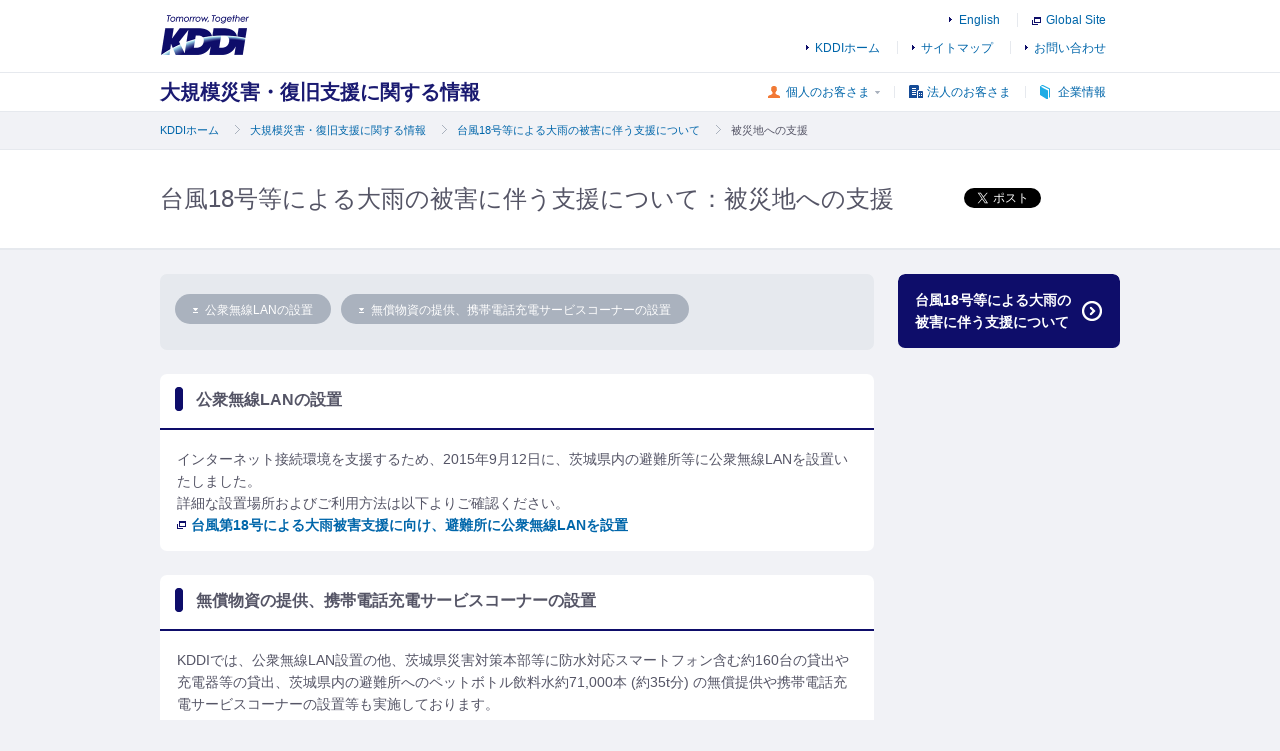

--- FILE ---
content_type: text/html
request_url: https://disaster.kddi.com/category/2014/167/
body_size: 15489
content:
<!DOCTYPE html>
<html lang="ja">
<head>
<meta charset="UTF-8">
<meta name="viewport" content="width=device-width, user-scalable=no, initial-scale=1, minimum-scale=1, maximum-scale=1">
<meta name="description" content="KDDIの公式ホームページ。個人のお客さま、法人のお客さま、企業情報、お客さまサポートについて紹介しています。" />
<meta name="keywords" content="KDDI, au, クラウド, 光ファイバー, 携帯電話, スマートフォン, 電話, 国際電話, インターネット" />
<meta property="og:type" content="website" />
<meta property="og:url" content="https://disaster.kddi.com/category/2014/167/" />
<meta property="og:title" content="台風18号等による大雨の被害に伴う支援について：被災地への支援 | KDDI株式会社" />
<meta property="og:image" content="https://disaster.kddi.com/img/front/KDDIFacebookImage.jpg" />
<meta property="og:site_name" content="大規模災害・復旧支援に関する情報 | KDDI株式会社" />
<meta property="og:locale" content="ja_JP" />
<meta property="fb:app_id" content="664533460273393" />
<title>台風18号等による大雨の被害に伴う支援について：被災地への支援 | KDDI株式会社</title>
<!--[if lt IE 9]>
<script type="text/javascript" src="/js/front/html5.js"></script>
<![endif]-->
<link rel="stylesheet" type="text/css" href="/css/common.css" />
<link rel="stylesheet" type="text/css" href="/css/front.css" />
<script type="text/javascript" src="/js/front/jquery-3.4.1.min.js"></script>
<script type="text/javascript" src="/js/front/script.js"></script>
<script type="text/javascript" src="/js/front/hacell.js"></script>
</head>
<body>
<div id="page">
<header id="headerArea" class="headerGlobal">
<div class="wrapper clearfix">
<a href="https://www.kddi.com/" class="logoTop">
<img src="/img/front/logo_kddi_01.gif" width="90" height="40" alt="Tomorrow, Together KDDI" />		</a>
<p class="skip">
<a href="#contents">ナビゲーションをスキップして本文へ</a>
</p>
<div class="headerUtilityArea">
<div class="headerUtility1 clearfix">
<ul class="headerLinkOther">
<li>
<a href="https://www.kddi.com/english/">English</a>
</li>
<li class="link_global">
<a class="link_blank" href="https://global.kddi.com/" target="_blank">
Global Site
</a>
</li>
</ul>
</div>
<div class="headerUtility2 clearfix">
<ul>
<li>
<a href="https://www.kddi.com/">KDDIホーム</a>
</li>
<li>
<a href="https://www.kddi.com/sitemap/">サイトマップ</a>
</li>
<li>
<a href="https://www.kddi.com/contact/">お問い合わせ</a>
</li>
</ul>
</div>
</div>
</div>
<div class="headerNavTop clearfix">
<div class="wrapper">
<p class="headingPage">
<a href="https://disaster.kddi.com/">大規模災害・復旧支援に関する情報</a>
</p>
<ul class="linkCat clearfix">
<li class="li_consumers">
<a href="https://www.au.kddi.com/" class="link_consumers">個人のお客さま</a>
<dl class="consumers">
<dt>
<span>個人のお客さま</span>
</dt>
<dd class="boxCons clearfix">
<p class="linkAu">
<a href="https://www.au.kddi.com/" target="_blank">
<img src="/img/front/logo_au_01.gif" width="98" height="98" alt="au" />								</a>
<br />
<a class="link_blank" href="https://www.au.kddi.com/" target="_blank">
auサイト
</a>
</p>
<dl>
<dt>KDDI個人向けサービス</dt>
<dd>
<ul>
<li>
<a href="https://www.kddi.com/phone/">電話</a>
</li>
<li>
<a href="https://www.kddi.com/cable/">ケーブルテレビ連携</a>
</li>
</ul>
</dd>
</dl>
</dd>
</dl>
</li>
<li>
<a class="link_business" href="https://biz.kddi.com/">法人のお客さま</a>
</li>
<li>
<a href="https://www.kddi.com/corporate/" class="link_corporate">企業情報</a>
</li>
</ul>
</div>
</div>
<div class="headerNavTopSp clearfix" style="">
<div class="wrapper">
<ul class="linkCat clearfix" style="">
<li>
<a href="#" class="link_consumers">個人のお客さま</a>
</li>
<li>
<a href="https://biz.kddi.com/" class="link_business">法人のお客さま</a>
</li>
<li>
<a href="https://www.kddi.com/corporate/" class="link_corporate">企業情報</a>
</li>
</ul>
<div class="sp_consumersTop">
<div class="arrow_com">
<img src="/img/front/icon_arrow_03.gif" width="20" height="10" alt="" />				</div>
<div class="btn_hComClose">
<a href="#">
<img src="/img/front/icon_close_01.gif" width="40" height="40" alt="ナビゲーションを閉じる" />					</a>
</div>
<a href="https://www.au.kddi.com/" class="linkAu" target="_blank">
<img src="/img/front/logo_au_01.gif" width="98" height="98" alt="au" />					auサイト
<span class="icon_linkList">
<img src="/img/front/icon_window_03.gif" width="20" height="20" alt="" />					</span>
</a>
<dl>
<dt>KDDI個人向けサービス</dt>
<dd>
<ul>
<li>
<a href="https://www.kddi.com/phone/">
電話
<span class="icon_linkList">
<img src="/img/front/icon_link_01.gif" width="20" height="20" alt="" />									</span>
</a>
</li>
<li>
<a href="https://www.kddi.com/cable/">
ケーブルテレビ連携
<span class="icon_linkList">
<img src="/img/front/icon_link_01.gif" width="20" height="20" alt="" />									</span>
</a>
</li>
</ul>
</dd>
</dl>
<div class="btn_hComClose">
<a href="#">
<img src="/img/front/icon_close_01.gif" width="40" height="40" alt="ナビゲーションを閉じる" />					</a>
</div>
</div>
</div>
</div>
<noscript>
<p class="noscript">このページはJavaScriptを使用しています。JavaScriptを有効にして、または対応ブラウザでご覧下さい</p>
</noscript>
</header>
<div id="TOPIC-PATH">
    <ul class="clearfix">
        <li style="background-position: left 1px;"><a href="https://www.kddi.com/">KDDIホーム</a></li>
        <li style="background-position: left 1px;"><a href="/">大規模災害・復旧支援に関する情報</a></li>
        <li style="background-position: left 1px;"><a href="/disaster/2014/165/">台風18号等による大雨の被害に伴う支援について</a></li>
        <li style="background-position: left 1px;">被災地への支援</li>
    </ul>
</div>
<header class="heading-01" style="padding-bottom: 27px;">
    <div class="heading">
        <div class="title-area">
            <h1>台風18号等による大雨の被害に伴う支援について：被災地への支援</h1>
        </div>
<div class="sns-area">
<ul class="sns">
<li class="line">
<span>
<div class="line-it-button" data-lang="ja" data-type="share-a" data-ver="3" data-url="https://disaster.kddi.com/category/2014/167/" data-color="default" data-size="small" data-count="false" style="display: none;"></div>
<script src="https://d.line-scdn.net/r/web/social-plugin/js/thirdparty/loader.min.js" async="async" defer="defer"></script>
</span>
</li>
<li>
<a href="https://twitter.com/share?ref_src=twsrc%5Etfw" class="twitter-share-button" data-lang="ja" data-show-count="false">Tweet</a>
<script async src="https://platform.twitter.com/widgets.js" charset="utf-8"></script>
</li>
<li class="facebook">
<iframe src="https://www.facebook.com/plugins/share_button.php?href=https%3A%2F%2Fdisaster.kddi.com%2Fcategory%2F2014%2F167%2F&layout=button&size=small&width=69&height=20" width="69" height="20" style="border:none;overflow:hidden" scrolling="no" frameborder="0" allowTransparency="true" allow="encrypted-media"></iframe>
</li>
</ul>		</div>
    </div>
</header>
<div id="contents" class="container">
<div class="clearfix">
    <div class="grid-main">
        <div class="box-auxiliary">
            <ul class="list-skipLink">
                <li><a href="#article-id-z3x29zbyow" class="btn-sub"><img src="/img/front/icon_skiplink_01.gif" width="5" height="5" class="icon_skiplink" alt="該当項目へジャンプします">公衆無線LANの設置</a></li>
                <li><a href="#article-id-1mdlkrhmeu8" class="btn-sub"><img src="/img/front/icon_skiplink_01.gif" width="5" height="5" class="icon_skiplink" alt="該当項目へジャンプします">無償物資の提供、携帯電話充電サービスコーナーの設置</a></li>
            </ul>
        </div>
        <div id="article-id-z3x29zbyow" class="box">
            <header class="heading-02">
                <h2>公衆無線LANの設置</h2>
            </header>
            <div class="box-ind">
                <div>
<p>インターネット接続環境を支援するため、2015年9月12日に、茨城県内の避難所等に公衆無線LANを設置いたしました。</p>
<p>詳細な設置場所およびご利用方法は以下よりご確認ください。</p>
<p><a class="fwb link_blank" href="http://news.kddi.com/kddi/corporate/csr-topic/2015/09/14/1363.html" target="_blank" rel="noopener noreferrer">台風第18号による大雨被害支援に向け、避難所に公衆無線LANを設置</a></p>
                </div>
            </div>
        </div>
        <div id="article-id-1mdlkrhmeu8" class="box">
            <header class="heading-02">
                <h2>無償物資の提供、携帯電話充電サービスコーナーの設置</h2>
            </header>
            <div class="box-ind">
                <div>
<p>KDDIでは、公衆無線LAN設置の他、茨城県災害対策本部等に防水対応スマートフォン含む約160台の貸出や充電器等の貸出、茨城県内の避難所へのペットボトル飲料水約71,000本 (約35t分) の無償提供や携帯電話充電サービスコーナーの設置等も実施しております。</p>
                </div>
            </div>
        </div>
    </div>
    <div class="grid-right">
        <nav class="nav-category">
            <a href="/disaster/2014/165/" class="heding-03r"><h3>台風18号等による大雨の被害に伴う支援について</h3><span class="icon_linkList"><img src="/img/front/icon_next_01.gif" width="20" height="20" alt=""></span></a>
        </nav>
    </div>
</div>
</div>
<footer id="footerArea">
<div class="footerGlobalSp containerSp">
<p class="logoFooter">
<img src="/img/front/logo_kddi_02.gif" width="64" height="28" alt="KDDI" />		</p>
<div class="sp_footerBtnTop">
<a href="#page">
<img src="/img/front/btn_totop_02.gif" width="40" height="40" alt="先頭へ戻る" />			</a>
</div>
</div>
<div class="footerGlobal">
<div class="footerSearch viewPc">
<div id="TOTOP">
<a href="#" class="scroll">ページトップへ戻る</a>
</div>
</div>
</div>
<div class="footerCommon containerPc">
<div class="wrapper clearfix">
<p class="logoFooter">
<img src="/img/front/logo_kddi_02.gif" width="64" height="28" alt="KDDI" />			</p>
<div class="footerUtility1">
<ul class="clearfix fl">
<li>
<a href="https://www.kddi.com/">KDDIホーム</a>
</li>
<li class="liConsumers">
<a href="https://www.au.kddi.com/" class="link_consumers">個人のお客さま</a>
<dl class="footerConsumers">
<dt>
<span>個人のお客さま</span>
</dt>
<dd class="boxCons clearfix">
<p class="linkAu">
<a href="https://www.au.kddi.com/?bid=we_co_hd_0003" target="_blank">
<img src="/img/front/logo_au_01.gif" width="98" height="98" alt="au" />									</a>
<br />
<a class="link_blank" href="https://www.au.kddi.com/" target="_blank">
auサイト
</a>
</p>
<dl>
<dt>KDDI個人向けサービス</dt>
<dd>
<ul>
<li>
<a href="https://www.kddi.com/phone/">電話</a>
</li>
<li>
<a href="https://www.kddi.com/cable/">ケーブルテレビ連携</a>
</li>
</ul>
</dd>
</dl>
</dd>
</dl>
</li>
<li>
<a href="https://biz.kddi.com/">法人のお客さま</a>
</li>
</ul>
<ul class="clearfix fr">
<li>
<a href="https://www.kddi.com/corporate/">企業情報</a>
</li>
<li>
<a href="https://www.kddi.com/corporate/newsrelease/">ニュースリリース</a>
</li>
<li>
<a href="https://www.kddi.com/corporate/ir/">投資家情報</a>
</li>
<li>
<a href="https://www.kddi.com/corporate/recruit/">採用情報</a>
</li>
</ul>
</div>
<div class="footerUtility2 clearfix">
<ul class="fl">
<li>
<a href="https://www.kddi.com/sitemap/">総合サイトマップ</a>
</li>
<li>
<a href="https://www.kddi.com/terms/">サイトのご利用にあたって</a>
</li>
<li>
<a href="https://www.kddi.com/corporate/kddi/public/privacy/">プライバシーポリシー</a>
</li>
<li>
<a href="https://www.kddi.com/terms/social-media/">ソーシャルメディアポリシー</a>
</li>
<li>
<a href="https://www.kddi.com/terms/sitepolicy/#a01">免責事項</a>
</li>
<li>
<a href="https://www.kddi.com/trademark/">商標について</a>
</li>
</ul>
<p class="copyright">
<small>
<img src="/img/front/copyright_01.gif" width="312" height="10" alt="COPYRIGHT (C) KDDI CORPORATION, ALL RIGHTS RESERVED." />					</small>
</p>
</div>
</div>
</div>
<div class="footerCommon containerSp">
<ul class="footerUtilitySp1 clearfix">
<li>
<a href="https://www.kddi.com/">KDDIホーム</a>
</li>
<li>
<a href="#" class="sp_fConsumers">個人のお客さま</a>
</li>
<li>
<a href="https://biz.kddi.com/">法人のお客さま</a>
</li>
<li>
<a href="https://www.kddi.com/corporate/">企業情報</a>
</li>
</ul>
<div class="sp_consumersFoot">
<div class="arrow_com">
<img src="/img/front/icon_arrow_03.gif" width="20" height="10" alt="" />			</div>
<div class="btn_fComClose">
<a href="#">
<img src="/img/front/icon_close_01.gif" width="40" height="40" alt="ナビゲーションを閉じる" />				</a>
</div>
<a href="https://www.au.kddi.com/" class="linkAu" target="_blank">
<img src="/img/front/logo_au_01.gif" width="98" height="98" alt="au" />				auサイト
<span class="icon_linkList">
<img src="/img/front/icon_window_03.gif" width="20" height="20" alt="" />				</span>
</a>
<dl>
<dt>KDDI個人向けサービス</dt>
<dd>
<ul>
<li>
<a href="https://www.kddi.com/phone/">
電話
<span class="icon_linkList">
<img src="/img/front/icon_link_01.gif" width="20" height="20" alt="" />								</span>
</a>
</li>
<li>
<a href="https://www.kddi.com/cable/">
ケーブルテレビ連携
<span class="icon_linkList">
<img src="/img/front/icon_link_01.gif" width="20" height="20" alt="" />								</span>
</a>
</li>
</ul>
</dd>
</dl>
<div class="btn_fComClose">
<a href="#">
<img src="/img/front/icon_close_01.gif" width="40" height="40" alt="ナビゲーションを閉じる" />				</a>
</div>
</div>
<div class="footerUtilitySp2 clearfix">
<ul>
<li>
<a href="https://www.kddi.com/sitemap/">総合サイトマップ</a>
</li>
<li>
<a href="https://www.kddi.com/terms/">サイトのご利用にあたって</a>
</li>
</ul>
<ul>
<li>
<a href="https://www.kddi.com/corporate/kddi/public/privacy/">プライバシーポリシー</a>
</li>
<li>
<a href="https://www.kddi.com/terms/social-media/">ソーシャルメディアポリシー</a>
</li>
</ul>
<ul>
<li>
<a href="https://www.kddi.com/terms/sitepolicy/#a01">免責事項</a>
</li>
<li>
<a href="https://www.kddi.com/trademark/">商標について</a>
</li>
</ul>
</div>
<p class="copyright">
<small>
<img src="/img/front/copyright_01.gif" width="312" height="10" alt="COPYRIGHT (C) KDDI CORPORATION, ALL RIGHTS RESERVED." />			</small>
</p>
</div>
</footer>
</div>
<!-- Google Tag Manager -->
<noscript><iframe src="//www.googletagmanager.com/ns.html?id=GTM-TRTPG7Z"
height="0" width="0" style="display:none;visibility:hidden"></iframe></noscript>
<script>(function(w,d,s,l,i){w[l]=w[l]||[];w[l].push({'gtm.start':
new Date().getTime(),event:'gtm.js'});var f=d.getElementsByTagName(s)[0],
j=d.createElement(s),dl=l!='dataLayer'?'&l='+l:'';j.async=true;j.src=
'//www.googletagmanager.com/gtm.js?id='+i+dl;f.parentNode.insertBefore(j,f);
})(window,document,'script','dataLayer','GTM-TRTPG7Z');</script>
<!-- End Google Tag Manager -->
</body>
</html>



--- FILE ---
content_type: text/css
request_url: https://disaster.kddi.com/css/common.css
body_size: 14957
content:
/*
 Blocks
 ----------------------------------------------------------------------------------------------------*/
.error-page{
	padding: 66px 0 92px;
}
.box {
	display: block;
	overflow: hidden;
	border-radius: 7px;
	background: #fff;
	margin: 0 12px 24px;
	word-wrap: break-word;
	position: relative;
}
@media screen and (max-width: 768px) {
	.box img {
		max-width: 100% !important;
		height: auto !important;
		-webkit-box-sizing: border-box;
		-moz-box-sizing: border-box;
		box-sizing: border-box;
	}
}
.box .box-ind {
	padding: 18px 17px 15px 17px;
}
.box .box-ind img {
	border: 1px solid #e6e9ee;
}
.box-auxiliary {
	display: block;
	overflow: hidden;
	border-radius: 7px;
	background: #fff;
	margin: 0 12px 24px;
	word-wrap: break-word;
	background: #e6e9ee;
}

.container-boxes2 {
	*zoom: 1;
}
.container-boxes2:before, .container-boxes2:after {
	content: "";
	display: block;
	overflow: hidden;
}
.container-boxes2:after {
	clear: both;
}
.container-boxes2 .area {
	float: left;
	/* width: 369px; */
	width: 50%;
}
@media screen and (max-width: 768px) {
	.container-boxes2 .area {
		float: none;
		width: 100%;
	}
}
/* @media screen and (max-width: 480px) {
	.container-boxes2 .area {
		float: none;
		width: 100%;
	}
} */
.container-boxes2 .box {
	overflow: hidden;
}

.container-boxes3 {
	*zoom: 1;
}
.container-boxes3:before, .container-boxes3:after {
	content: "";
	display: block;
	overflow: hidden;
}
.container-boxes3:after {
	clear: both;
}
@media screen and (max-width: 768px) {
	.container-boxes3 {
		padding: 0 6px;
	}
}
.container-boxes3 .area {
	float: left;
	width: 33.33333%;
}
@media screen and (max-width: 480px) {
	.container-boxes3 .area {
		width: 100%;
	}
}
@media screen and (max-width: 768px) {
	.container-boxes3 .box {
		margin: 0 6px 24px;
	}
}

.outer-news {
	margin: -17px;
}
.outer-news .item-news {
	padding: 17px;
	border-top: 1px solid #e6e9ee;
	*zoom: 1;
}
@media screen and (max-width: 480px) {
	.outer-news .item-news {
		position: relative;
	}
}
.outer-news .item-news:first-child {
	margin-top: 0;
	border-top: none;
}
.outer-news .item-news:before, .outer-news .item-news:after {
	content: "";
	display: block;
	overflow: hidden;
}
.outer-news .item-news:after {
	clear: both;
}
.outer-news .item-news .item-news_day {
	float: left;
	width: 10em;
}
@media screen and (max-width: 480px) {
	.outer-news .item-news .item-news_day {
		float: none;
	}
}
.outer-news .item-news .item-news_txt {
	overflow: hidden;
	padding-left: 14px;
}
@media screen and (max-width: 480px) {
	.outer-news .item-news .item-news_txt {
		margin-top: 5px;
	}
}
.outer-news .item-news .item-news_txt a {
	margin-left: -14px;
	*zoom: 1;
}
.outer-news .item-news .item-news_txt a:hover {
	text-decoration: underline;
}
.outer-news .item-news .item-news_txt .link_list {
	position: absolute;
	right: 0;
	top: 50%;
	margin-top: -10px;
}
@media screen and (max-width: 480px) {
	.outer-news .item-news .item-news_txt .link_list {
		position: relative;
		margin-top: 8px;
		text-align: right;
	}
}
.outer-news .item-news .item-news_txt .link_list img {
	vertical-align: -4px;
	margin-right: 5px;
	border: none;
}
.outer-news .item-news .inner-news_label {
	float: left;
	padding-top: 1px;
	*padding-top: 0;
}
.outer-news .item-news .inner-news_label span{
	width: 108px;
	height: 18px;
	background-color: #0E0D6A;
	display: block;
	text-align: center;
	color: #FFFFFF;
	font-size: 10px;
	border-radius: 4px;
	line-height: 18px;
}

@media screen and (max-width: 480px) {
	.outer-news .item-news .inner-news_label {
		position: absolute;
		top: 15px;
		left: 140px;
	}
}
.outer-news .item-news .inner-news_txt {
	overflow: hidden;
	position: relative;
	padding-left: 32px;
	padding-right: 80px;
}
@media screen and (max-width: 480px) {
	.outer-news .item-news .inner-news_txt {
		position: static;
		overflow: visible;
		padding-left: 0;
		padding-right: 0;
	}
}

.item01 {
	*zoom: 1;
}
.item01:before, .item01:after {
	content: "";
	display: block;
	overflow: hidden;
}
.item01:after {
	clear: both;
}
.item01 .item01_media {
	float: left;
	margin-bottom: 15px;
}
.item01 .item01_txt {
	overflow: hidden;
	padding-left: 17px;
}
.item01 .item01_txt img {
	max-width: 100%;
	height: auto;
}

.item02 dt {
	margin-bottom: 10px;
}

.item-important {
	padding: 13px;
	color: #D44E3B;
	border: 2px solid #D44E3B;
	border-radius: 7px;
}

.nav-category {
	display: block;
	overflow: hidden;
	border-radius: 7px;
	background: #fff;
	margin: 0 12px 24px;
	word-wrap: break-word;
	font-size: 116.66667%;
}
.nav-category li {
	border-top: 1px solid #D6D9E2;
}
.nav-category li:first-child {
	margin-top: 0;
	border-top: none;
}
.nav-category li a {
	display: block;
	padding: 10px 18px 10px 25px;
	background: url(../img/front/icon_arrow_01.gif) no-repeat 15px 18px;
}
.nav-category li ul {
	margin: 0;
	background: #e6e9ee;
	font-size: 85.71429%;
}
.nav-category li ul li a {
	padding: 9px 18px 9px 43px;
	display: block;
	background: url(../img/front/icon_arrow_01.gif) no-repeat 32px 15px;
}
.nav-category li ul li ul {
	margin: 0;
	background: #e6e9ee;
	font-size: 100%;
}
.nav-category li ul li ul li:first-child {
	border-top: 1px solid #D6D9E2;
}
.nav-category li ul li ul li a {
	padding: 9px 18px 9px 66px;
	display: block;
	background: url(../img/front/icon_arrow_01.gif) no-repeat 49px 15px;
}
.nav-category .is_current {
	color: #fff;
	font-weight: bold;
	background: url(../img/front/icon_arrow_02.gif) no-repeat 15px 16px #0e0d6a;
}
.nav-category .is_current:first-child {
	border-top: 1px solid #D6D9E2;
}

/*
 Heading
 ----------------------------------------------------------------------------------------------------*/
/* h1 --------------------------------------------*/
.heading-01 {
	padding: 30px 0 24px;
	background: #fff;
	border-bottom: 2px solid #e6e9ee;
}
.heading-01 .heading{
	width: 960px;
	margin: 0 auto 3px;
}
.heading-01 .title-area{
	width: 760px;
	display: inline-block;
}
.heading-01 .sns-area{
	width: 195px;
	display: inline-block;
	text-align:right;
}
.heading-01 .sns-area .sns li{
	margin-top: -3px;
}
.heading-01 p {
	margin: 0 auto 3px;
}
.heading-01 h1 {
	width: auto;
	margin: 0 auto;
	font-size: 24px;
}
@media screen and (max-width: 768px) {
	.heading-01{
		padding-bottom:23px;
	}
	.heading-01 .title-area{
		width: auto;
		display: block;
	}
	.heading-01 .sns-area{
		width: auto;
		display: block;
		margin-top:8px;
		padding: 0 12px;
	}
	.heading-01 .heading{
		width: auto;
	}
	.heading-01 p {
		padding: 0 12px;
	}
	.heading-01 h1 {
		padding: 0 12px;
	}
}

/* h2 --------------------------------------------*/
.heading-02 {
	position: relative;
	display: block;
	line-height: 20px;
	padding: 13px 0;
	z-index: 5;
	overflow: hidden;
	font-size: 114.28571%;
	border-radius: 7px 7px 0 0;
	border-bottom: 2px solid #0e0d6a;
	*zoom: 1;
}
.heading-02:before, .heading-02:after {
	content: "";
	display: block;
	overflow: hidden;
}
.heading-02:after {
	clear: both;
}
.heading-02 a:hover {
	text-decoration: underline;
}
.heading-02 h2 {
	float: left;
	padding: 3px 15px 1px 36px;
	min-height: 24px;
	line-height: 20px;
	font-weight: bold;
	background: url(../img/front/bg_h2.gif) no-repeat 15px top;
}

a.heading-02 h2 {
	padding: 3px 40px 1px 36px;
	color: #555566;
}
a.heading-02:hover {
	filter: progid:DXImageTransform.Microsoft.Alpha(Opacity=70);
	opacity: 0.7;
}

/* h3 --------------------------------------------*/
.heding-03 {
	padding: 0 2px 10px;
	margin: 25px 0 15px;
	font-size: 114.28571%;
	font-weight: bold;
	border-bottom: 1px solid #0e0d6a;
}
.heding-03:first-child {
	margin-top: 0;
}

/* .heding-03r --------------------------------------------*/
.heding-03r {
	display: block;
	position: relative;
	z-index: 10;
	padding: 13px 17px;
	overflow: hidden;
	font-size: 116.66667%;
	font-weight: bold;
	border-radius: 7px 7px 0 0;
	background: #dde0e7;
	*zoom: 1;
}

.nav-category .heding-03r {
	display: block;
	position: relative;
	z-index: 10;
	padding: 15px 17px;
	font-size: 100%;
	color: #fff;
	margin-bottom: 0;
	overflow: hidden;
	*zoom: 1;
	border-radius: 7px 7px 0 0;
	font-weight: bold;
	background: #0e0d6a;
}
.nav-category .heding-03r h3 {
	margin-bottom: 0;
	padding-right: 30px;
}
.nav-category .heding-03r .icon_linkList {
	position: absolute;
	right: 18px;
	top: 50%;
	margin-top: -10px;
}
.nav-category .heding-03r:hover {
	filter: progid:DXImageTransform.Microsoft.Alpha(Opacity=80);
	opacity: 0.8;
}

/* h4 --------------------------------------------*/
.heding-04, .heading-consumer, .heading-business {
	margin-bottom: 10px;
	font-weight: bold;
}

.heading-consumer {
	padding-left: 18px;
	color: #F27934;
	background: url(../img/front/icon_consumers.gif) no-repeat left 2px;
}

.heading-business {
	padding-left: 18px;
	color: #154C97;
	background: url(../img/front/icon_business.gif) no-repeat left 2px;
}

/*
 link icon
 ----------------------------------------------------------------------------------------------------*/
.icon_headingLink {
	display: block;
	position: absolute;
	top: 50%;
	margin-top: -10px;
	right: 15px;
	border: none !important;
}

.link_arrow {
	display: inline-block;
	*zoom: 1;
	background: url(../img/front/icon_arrow_01.gif) no-repeat 3px 7px;
	padding-left: 14px;
}

.headerUtility1 .headerLinkOther .link_global a.link_blank,
.footerUtility1 ul li .footerConsumers .boxCons .linkAu a.link_blank,
.link_blank {
	background: url(../img/front/icon_window_01.gif) no-repeat 0px center;
	padding-left: 14px;
}
div.item01_txt > ul > li > a.link_blank{
	display: inline-block;
	*zoom: 1;
	background: url(../img/front/icon_window_01.gif) no-repeat 0px 6px;
}
.link_free_call {
	background: url(../img/front/icon_freecall_01.gif) no-repeat 3px center;
	padding-left: 32px;
}

.link_pdf_left {
	background: url(../img/front/icon_pdf_01.gif) no-repeat 3px center;
	padding-left: 26px;
}

.link_pdf_right {
	background: url(../img/front/icon_pdf_01.gif) no-repeat right center;
	padding-right:4px;
}
/*
 Buttons
 ----------------------------------------------------------------------------------------------------*/
.btn_conversion {
	display: inline-block;
	line-height: 20px;
	padding: 5px 20px 5px 35px;
	text-align: center;
	background-color: #D24430;
	border-radius: 15px;
	font-size: 85.71429%;
	font-weight: bold;
	color: #fff;
}
.btn_conversion:hover {
	filter: progid:DXImageTransform.Microsoft.Alpha(Opacity=70);
	opacity: 0.7;
	color: #fff;
	text-decoration: none;
}
.btn_conversion.link_arrow {
	background: url(../img/front/icon_arrow_02.gif) no-repeat 23px center #D24430;
}
.btn_conversion.link_blank {
	background: url("../img/front/icon_window_02.gif") no-repeat scroll 20px center #D24430
}
/*
 table
 ----------------------------------------------------------------------------------------------------*/
.box-ind table {
	border-collapse: collapse;
	border-spacing: 0;
	margin-bottom: 15px;
	border: 1px solid #e6e9ee;
	font-size: 85.71429%;
}
@media screen and (max-width: 768px) {
	.box-ind table {
		font-size: 71.42857%;
	}
}
.box-ind table th {
	padding: 10px 8px;
	background: #F9FAFC;
	font-weight: bold;
	vertical-align: middle;
	text-align: center;
}
.box-ind table td {
	padding: 8px;
}
.box-ind table th, .box-ind table td {
	border: 1px solid #e6e9ee;
	word-break: break-all;
	min-width: 10%;
}
.container-boxes3 table th, table td {
	min-width: 0;
}
@media screen and (max-width: 768px) {
	.box-ind table th, .box-ind table td {
		font-size: 10px;
		padding: 6px;
		min-width: 30px;
	}
}
/*
 misc
 ----------------------------------------------------------------------------------------------------*/
.box-ind hr {
	margin: 15px -17px;
	padding: 0;
	height: 1px;
	color: #dde0e7;
	clear: both;
	*zoom: 1;
	*margin: -7px 0 0 0;
	background: #dde0e7;
	border: none;
}
img.qr {
	display:block;
	margin-bottom:16px;
	margin-left:auto;
	margin-right:auto;
	min-height:148px;
	min-width:148px;
	max-width:100%;
}
.text-tel {
	cursor: default;
	color: #0066AA;
}
.text-tel:hover {
	text-decoration: none !important;
	color: #06a;
}
.text-annotation {
	font-size: 85.71429%;
}
.icon-freecall {
	vertical-align: -3px;
	margin-right: 5px;
	border: none !important;
}
/*
 Helper
 ----------------------------------------------------------------------------------------------------*/
.tac {
	text-align: center !important;
}
.tal {
	text-align: left;
}
.tar {
	text-align: right;
}
.fwb {
	font-weight: bold;
}
.mt15 {
	margin-top: 15px;
}
.mb15 {
    margin-bottom: 15px;
}
/*
 TinyMCE
 ----------------------------------------------------------------------------------------------------*/
#tinymce .upload-image img,
.box-ind .upload-image img,
.box .box-ind .upload-image img {
	display:block;
	max-width:100%;
}
.upload-image {
	padding: 0 0 7px 0;
}
.upload-image .caption {
	background: none repeat scroll 0 0 #DDE0E7;
	border-radius: 0 0 7px 7px;
	border:1px solid #DDE0E7;
	overflow: hidden;
	padding: 11px 0;
	text-align:center;
	display:inline-block;
	width: 100%;
}
@media screen and (max-width: 480px) {
	.upload-image .caption  {
		border:none;
	}
}
/*
 tinymce のUI
 ----------------------------------------------------------------------------------------------------*/
table.mce-grid th,
table.mce-grid td {
	min-width:0;
}
#image-pulgin-modal .modal-dialog {
	width:1038px;
}
body#tinymce {
	background: #FFFFFF !important;
}
body#tinymce table {
	border-collapse: collapse;
	border-spacing: 0;
}

body#tinymce table{
	border:1px solid #000000\9; /* IE8 */
	outline:1px solid #000000\9; /* IE8 */
}

body#tinymce td,
body#tinymce th {
	border: 1px solid #000000 !important;
}
body#tinymce th {
	background: none repeat scroll 0 0 #C8DEF4;
}
#tinymce p.upload-image { /* IE8と11 TinyMCE の画像の挿入で想定外のpタグに文字を入力できるようになってしまうので入れた */
	padding: 0;
	line-height: 1px;
}
/*
 2025/12/3 追加　アクセシビリティ対応
 ----------------------------------------------------------------------------------------------------*/
.cmn-visually-hidden {
  position: absolute !important;
  width: 1px !important;
  height: 1px !important;
  margin: -1px !important;
  padding: 0 !important;
  border: 0 !important;
  clip: rect(0, 0, 0, 0) !important;
  overflow: hidden !important;
  white-space: nowrap !important;
}



--- FILE ---
content_type: text/css
request_url: https://disaster.kddi.com/css/front.css
body_size: 29055
content:
@charset "utf-8";
html, body, div, span, applet, object, iframe, h1, h2, h3, h4, h5, h6, p, blockquote, pre, a, abbr, acronym, address, big, cite, code, del, dfn, em, img, ins, kbd, q, s, samp, small, strike, strong, sub, sup, tt, var, b, u, i, center, dl, dt, dd, ol, ul, li, fieldset, form, label, legend, table, caption, tbody, tfoot, thead, tr, th, td, article, aside, canvas, details, embed, figure, figcaption, footer, header, hgroup, menu, nav, output, ruby, section, summary, time, mark, audio, video {
	margin: 0;
	padding: 0;
	border: 0;
	font-size: 100%;
	font: inherit;
	vertical-align: baseline;
}

article, aside, details, figcaption, figure, footer, header, hgroup, menu, nav, section {
	display: block;
}

body {
	line-height: 1;
}

ol, ul {
	list-style: none;
}

blockquote, q {
	quotes: none;
}

blockquote:before, blockquote:after, q:before, q:after {
	content: '';
	content: none;
}

input {
	margin: 0;
	padding: 0;
	border: none;
	-webkit-box-sizing: content-box;
	-moz-box-sizing: content-box;
	box-sizing: content-box;
}
input:focus {
	outline: none;
}

input[type="submit"] {
	cursor: pointer;
}

.clearfix {
	*zoom: 1;
}
.clearfix:after {
	content: "";
	display: table;
	clear: both;
}

body {
	color: #555566;
	font-size: 87.5%;
	font-family: "ヒラギノ角ゴ Pro W3", "Hiragino Kaku Gothic Pro", "メイリオ", "Meiryo", "ＭＳ Ｐゴシック", "Helvetica Neue", "Helvetica", Helvetica, Arial, sans-serif;
	-webkit-text-size-adjust: 100%;
	color: #556;
	background: #F1F2F6;
	line-height: 1.6;
}

a {
	text-decoration: none;
	color: #06a;
}
a:hover {
	color: #09f;
	text-decoration: underline;
}

b, strong {
	font-weight: bold;
}

i {
	display: inline-block;
}

em {
	font-style: normal;
}

select, button, input, textarea {
	display: block;
	width: 100%;
	-webkit-appearance: none;
}

/*
 sns
 ----------------------------------------------------------------------------------------------------*/
.b4-sns{
	margin-bottom:14px;
}
.grid-full.sns{
	
}
.grid-full.sns .box{
	background: inherit;
	border-radius: 0;
	margin-bottom:13px;
	text-align:right;
}
ul.sns {
	list-style: none outside none;
	padding-left: 0;
}
ul.sns li{
	padding-left: 5px;
	vertical-align: top;
	display: inline-block;
	padding-right: 0;
	height:21px;
}
ul.sns .line{
	display:none;
}
@media screen and (max-width: 768px) {
	ul.sns .line{
		display:inline-block;
	}
}
/*
 Header
 ----------------------------------------------------------------------------------------------------*/
#headerArea {
	background: #FFF;
	position: relative;
	z-index: 100;
	*text-align: left;
	border-bottom: 1px solid #e6e9ee;
}
@media screen and (max-width: 768px) {
	#headerArea {
		border-bottom: 1px solid #e6e9ee;
	}
}

#headerArea a:hover {
	text-decoration: underline;
}

@media screen and (max-width: 768px) {
	.headerGlobal {
		padding-bottom: 0;
	}
}
.headerGlobal .logoTop {
	display: block;
	line-height: 1;
	float: left;
	padding: 15px 0 15px;
}
@media screen and (max-width: 768px) {
	.headerGlobal .logoTop {
		float: none;
		text-align: center;
		padding: 16px 0 23px;
		margin: 0 80px;
	}
}
.headerGlobal noscript {
	text-align: center;
}
.headerGlobal noscript p{
	padding:8px 0 20px;
}

.headerUtilityArea {
	float: right;
	overflow: hidden;
	font-size: 12px;
	line-height: 1;
}
@media screen and (max-width: 768px) {
	.headerUtilityArea {
		float: none;
		line-height: 1;
	}
}

.headerUtility1 {
	padding-top: 14px;
}
.headerUtility1 ul li {
	padding-left: 14px;
	margin-right: 14px;
	border-left: 1px solid #e6e9ee;
}
.headerUtility1 ul li a {
	padding-left: 10px;
	background: url(../img/front/icon_arrow_01.gif) no-repeat left 6px;
}
.headerUtility1 ul li:first-child {
	border-left: none;
}
.headerUtility1 .headerLinkOther {
	width: 736px;
	float: left;
	text-align: right;
}
.headerUtility1 .headerLinkOther li {
	display: inline;
}
.headerUtility1 .headerLinkOther .link_global a {
	padding-left: 3px;
	background: none;
}
.headerUtility1 .infoSituation {
	float: right;
	text-align: right;
}
.headerUtility1 .infoSituation li {
	display: inline;
	float: right;
}
@media screen and (max-width: 768px) {
	.headerUtility1 {
		display: none;
	}
}

.headerUtility2 {
	padding-top: 10px;
	*padding-top: 5px;
}
@media screen and (max-width: 768px) {
	.headerUtility2 {
		padding-top: 0;
	}
}
.headerUtility2 ul {
	float: right;
	padding-top: 6px;
	text-align: right;
}
.headerUtility2 ul li {
	display: inline;
	padding-left: 14px;
	margin-right: 14px;
	border-left: 1px solid #e6e9ee;
}
.headerUtility2 ul li a {
	padding-left: 9px;
	background: url(../img/front/icon_arrow_01.gif) no-repeat left 6px;
}
.headerUtility2 ul li:first-child {
	border-left: none;
}
@media screen and (max-width: 768px) {
	.headerUtility2 ul {
		display: none;
	}
}
.headerUtility2 .areaRight {
	float: right;
}
@media screen and (max-width: 768px) {
	.headerUtility2 .areaRight {
		width: 100%;
		float: none;
	}
}
.headerUtility2 .areaRight .headerSearch {
	float: right;
}
@media screen and (max-width: 768px) {
	.headerUtility2 .areaRight .headerSearch {
		display: none;
	}
}
.headerUtility2 .areaRight .headerSearch fieldset {
	position: relative;
	width: 202px;
	height: 24px;
}
.headerUtility2 .areaRight .headerSearch legend {
	display: none;
}
.headerUtility2 .areaRight .headerSearch .areaSearch {
	width: 160px;
	padding: 0 30px 0 10px;
	height: 22px;
	border: none;
	background: #e6e9ee;
	border-radius: 12px;
	border: 1px solid #e6e9ee;
	transition: all 0.2s;
	color: #AAB2BE;
}
.headerUtility2 .areaRight .headerSearch .areaSearch:focus {
	outline: none;
	background: #fff;
}
.headerUtility2 .areaRight .headerSearch .btn_search {
	position: absolute;
	top: 6px;
	right: 11px;
	overflow: hidden;
	white-space: nowrap;
	text-indent: -9999px;
	width: 13px;
	height: 13px;
	border: none;
	background: url(../img/front/btn_search_01.png) no-repeat left top;
}
.headerUtility2 .areaRight p {
	float: left;
	padding-top: 6px;
}
@media screen and (max-width: 768px) {
	.headerUtility2 .areaRight p {
		display: none;
	}
}

.headerBtnNav_sp {
	display: none;
}
@media screen and (max-width: 768px) {
	.headerBtnNav_sp {
		display: block;
		position: absolute;
		top: 15px;
		right: 15px;
	}
}

.headerNavTop {
	position: relative;
	z-index: 15;
	padding: 9px 0;
	*padding: 6px 0 5px;
	font-size: 85.71429%;
	line-height: 1;
	border-top: 1px solid #e6e9ee;
}
.headerNavTop .headingPage {
	float: left;
	color: #1A1A71;
	font-size: 166.66667%;
	font-weight: bold;
}
.headerNavTop .headingPage a {
	color: #1A1A71;
}
.headerNavTop .headingPage a:hover {
	text-decoration: none !important;
}
.headerNavTop .linkCat {
	float: right;
	padding-top: 4px;
}
.headerNavTop .linkCat .li_consumers {
	border-left: none;
	position: relative;
	z-index: 5;
	padding-right: 10px;
	background: url(../img/front/icon_arrow_04.gif) no-repeat right center;
}
.headerNavTop .linkCat .li_consumers > a:hover {
	text-decoration: none !important;
}
.headerNavTop .linkCat li {
	position: relative;
	float: left;
	padding-left: 14px;
	margin-right: 14px;
	border-left: 1px solid #e6e9ee;
}
.headerNavTop .linkCat li > span {
	font-weight: bold;
}
.headerNavTop .linkCat li .consumers {
	display: none;
	position: absolute;
	z-index: 10;
	top: -10px;
	left: -7px;
	left: -8px\9;
	*left: -8px;
}
.headerNavTop .linkCat li .consumers > dt {
	position: relative;
	z-index: 10;
	padding: 9px 2px 7px;
	width: 146px;
	height: 14px;
	text-align: center;
	overflow: hidden;
	text-indent: -9999px;
	border-radius: 7px 7px 0 0;
	background: url(../img/front/bg_consumersH.gif) no-repeat left top;
}
.headerNavTop .linkCat li .consumers > dt span {
	padding-left: 18px;
	font-weight: bold;
	background: url(../img/front/icon_consumers.gif) no-repeat left center;
}
.headerNavTop .linkCat li .consumers .boxCons {
	position: absolute;
	left: 0;
	width: 334px;
	height: 126px;
	padding: 20px 25px 18px;
	background: url(../img/front/bg_consumersB.png) no-repeat left top;
}
@media screen and (max-width: 768px) {
	.headerNavTop .linkCat li .consumers .boxCons {
		display: none;
	}
}
.headerNavTop .linkCat li .consumers .boxCons .linkAu {
	display: block;
	float: left;
	text-align: center;
	padding-right: 23px;
	border-right: 1px solid #e6e9ee;
}
.headerNavTop .linkCat li .consumers .boxCons .linkAu img {
	margin-bottom: 8px;
	border: 1px solid #e6e9ee;
	border-radius: 3px;
}

.headerNavTop .linkCat li .consumers .boxCons dl {
	overflow: hidden;
	padding-top: 2px;
	padding-left: 20px;
	*zoom: 1;
	background: #FFF;
}
.headerNavTop .linkCat li .consumers .boxCons dl dt {
	font-weight: bold;
}
.headerNavTop .linkCat li .consumers .boxCons dd {
	margin-top: 27px;
	position: relative;
	padding: 0;
}
.headerNavTop .linkCat li .consumers .boxCons dd li {
	float: none;
	padding: 0;
	margin: 0 0 12px 0;
	border-left: none;
}
.headerNavTop .linkCat li .consumers .boxCons dd li a {
	padding-left: 9px;
	background: url(../img/front/icon_arrow_01.gif) no-repeat left 4px;
}
@media screen and (max-width: 768px) {
	.headerNavTop {
		display: none;
	}
}

.headerNavTopSp {
	display: none;
}
@media screen and (max-width: 768px) {
	.headerNavTopSp {
		border-top: 1px solid #e6e9ee;
		padding: 0;
		width: 100%;
		line-height: 1.3;
		display: block;
	}
	.headerNavTopSp .headingPage {
		display: none;
	}
	.headerNavTopSp .linkCat {
		padding-top: 0;
		float: none !important;
	}
	.headerNavTopSp .linkCat li {
		float: left;
		width: 33.33333%;
		text-align: center;
		padding-left: 0 !important;
		margin-right: 0 !important;
		border-left: 1px solid #e6e9ee;
		-webkit-box-sizing: border-box;
		-moz-box-sizing: border-box;
		box-sizing: border-box;
		text-align: center;
	}
	.headerNavTopSp .linkCat li:first-child {
		border-left: none;
	}
	.headerNavTopSp .linkCat li a, .headerNavTopSp .linkCat li span {
		height: 61px;
		display: block;
		padding-top: 9px;
	}
	.headerNavTopSp .sp_consumersTop {
		display: none;
		position: relative;
		background: #AAB2BE;
		padding: 0 12px;
		font-size: 142.85714%;
	}
	.headerNavTopSp .sp_consumersTop .arrow_com {
		position: absolute;
		top: 0;
		left: 0;
		width: 33%;
		text-align: center;
		height: 10px;
	}
	.headerNavTopSp .sp_consumersTop .arrow_com img {
		vertical-align: top;
	}
	.headerNavTopSp .sp_consumersTop .btn_hComClose {
		text-align: center;
		padding: 20px 0;
	}
	.headerNavTopSp .sp_consumersTop .linkAu {
		position: relative;
		display: block;
		background: #FFF;
		border-radius: 7px;
		padding: 15px;
		margin-bottom: 20px;
		color: #556;
	}
	.headerNavTopSp .sp_consumersTop .linkAu:hover {
		text-decoration: none !important;
	}
	.headerNavTopSp .sp_consumersTop .linkAu img {
		vertical-align: middle;
		border: 1px solid #e6e9ee;
		border-radius: 4px;
		margin-right: 17px;
	}
	.headerNavTopSp .sp_consumersTop .linkAu .icon_linkList {
		position: absolute;
		top: 50%;
		margin-top: -10px;
		right: 15px;
	}
	.headerNavTopSp .sp_consumersTop .linkAu .icon_linkList img {
		border: none;
		border-radius: 0;
		margin-right: 0;
	}
	.headerNavTopSp .sp_consumersTop dt {
		color: #fff;
		margin-bottom: 10px;
	}
	.headerNavTopSp .sp_consumersTop li {
		float: none;
		margin-bottom: 0;
		border-bottom: 2px solid #aab2be;
		background: #fff;
	}
	.headerNavTopSp .sp_consumersTop li:first-child {
		border-radius: 7px 7px 0 0;
		overflow: hidden;
	}
	.headerNavTopSp .sp_consumersTop li:last-child {
		border-radius: 0 0 7px 7px;
		overflow: hidden;
	}
	.headerNavTopSp .sp_consumersTop li a {
		display: block;
		padding: 28px 20px;
		color: #556;
	}
	.headerNavTopSp .sp_consumersTop li a:hover {
		text-decoration: none !important;
	}
	.headerNavTopSp .sp_consumersTop li .icon_linkList {
		display: block;
		float: right;
	}
}

.link_consumers {
	padding-left: 18px;
	background: url(../img/front/icon_consumers.gif) no-repeat left center;
}
@media screen and (max-width: 768px) {
	.link_consumers {
		padding-left: 0;
		overflow: hidden;
		white-space: nowrap;
		text-indent: 100%;
		background: url(../img/front/btn_consumers_01.gif) no-repeat center center;
		background-size: 95px 50px;
	}
}

.link_business {
	padding-left: 18px;
	background: url(../img/front/icon_business.gif) no-repeat left center;
}
@media screen and (max-width: 768px) {
	.link_business {
		padding-left: 0;
		overflow: hidden;
		white-space: nowrap;
		text-indent: 100%;
		background: url(../img/front/btn_business_01.gif) no-repeat center center;
		background-size: 95px 50px;
	}
}

.link_corporate {
	padding-left: 18px;
	background: url(../img/front/icon_corporate.gif) no-repeat left center;
}
@media screen and (max-width: 768px) {
	.link_corporate {
		padding-left: 0;
		overflow: hidden;
		white-space: nowrap;
		text-indent: 100%;
		background: url(../img/front/btn_corporate_01.gif) no-repeat center center;
		background-size: 56px 50px;
	}
}

.skip {
	position: absolute;
	left: -9999em;
}

/*
 Footer
 ----------------------------------------------------------------------------------------------------*/
#footerArea {
	position: relative;
	z-index: 10;
	background: #fff;
	*text-align: left;
}
@media screen and (max-width: 768px) {
	#footerArea {
		padding-bottom: 0;
	}
}
@media screen and (max-width: 480px) {
	#footerArea {
		margin-top: 0;
	}
}
#footerArea a:hover {
	text-decoration: underline;
}
#footerArea .fl {
	float: left;
}
#footerArea .fr {
	float: right;
}

.footerGlobal {
	position: relative;
}
@media screen and (max-width: 768px) {
	.footerGlobal {
		display: none;
		padding: 0 12px;
		background: #aab2be;
		border-top: none !important;
	}
	.footerGlobal:before {
		content: '';
		display: block;
		position: absolute;
		left: 30px;
		top: -10px;
		height: 0;
		width: 0;
		border-left: 10px solid #fff;
		border-right: 10px solid #fff;
		border-bottom: 10px solid #aab2be;
	}
	.footerGlobal .wrapper {
		border-radius: 7px;
		overflow: hidden;
		width: 100%;
	}
}

.btn_fNavClose {
	display: none;
}
@media screen and (max-width: 768px) {
	.btn_fNavClose {
		display: block;
		padding: 20px 0;
		text-align: center;
	}
}

@media screen and (max-width: 768px) {
	.footerGlobalSp {
		position: relative;
		padding: 26px 0 26px;
		border-top: none;
	}
	.footerGlobalSp .logoFooter {
		line-height: 1;
		text-align: center;
	}
	.footerGlobalSp .sp_footerBtnNav {
		position: absolute;
		top: 14px;
		left: 15px;
	}
	.footerGlobalSp .sp_footerBtnTop {
		position: absolute;
		top: 20px;
		right: 15px;
	}
}

.footerSearch {
	height: 63px;
	position: relative;
	border-top: 1px solid #e6e9ee;
}
@media screen and (max-width: 768px) {
	.footerSearch {
		display: none;
	}
}
.footerSearch .wrapper {
	padding: 19px 0;
}
.footerSearch fieldset {
	position: relative;
	width: 222px;
	height: 24px;
}
.footerSearch legend {
	display: none;
}
.footerSearch .areaSearch {
	width: 180px;
	padding: 0 30px 0 10px;
	height: 22px;
	border: none;
	background: #e6e9ee;
	border-radius: 12px;
	border: 1px solid #e6e9ee;
	transition: all 0.2s;
}
.footerSearch .areaSearch:focus {
	outline: none;
	background: #fff;
}
.footerSearch .btnSearch {
	position: absolute;
	top: 6px;
	right: 11px;
	overflow: hidden;
	white-space: nowrap;
	text-indent: -9999px;
	width: 13px;
	height: 13px;
	border: none;
	background: url(../img/front/btn_search_01.png) no-repeat left top;
}

/* business / corporate common footer--------------------------*/
.footerCommon {
	border-top: 1px solid #0e0e69;
	font-size: 78.57143%;
	line-height: 1;
}
.footerCommon .logoFooter {
	float: left;
	padding: 36px 36px 41px 0;
}
@media screen and (max-width: 768px) {
	.footerCommon {
		border-top: 1px solid #e6e9ee;
	}
}

.footerUtility1 {
	padding: 21px 0 19px;
	height: 11px;
}
.footerUtility1 ul {
	position: relative;
	z-index: 10;
}
.footerUtility1 ul li {
	position: relative;
	float: left;
	padding-left: 14px;
	margin-right: 14px;
	border-left: 1px solid #e6e9ee;
}
.footerUtility1 ul li .footerConsumers {
	display: none;
	position: absolute;
	z-index: 100;
	top: -14px;
	left: -12px;
}
.footerUtility1 ul li .footerConsumers > dt {
	position: relative;
	z-index: 10;
	padding: 9px 2px 7px;
	width: 136px;
	height: 24px;
	text-align: center;
	overflow: hidden;
	text-indent: -9999px;
	border-radius: 7px 7px 0 0;
	background: url(../img/front/bg_footerConsumersH.gif) no-repeat left top;
}
.footerUtility1 ul li .footerConsumers .boxCons {
	position: absolute;
	left: 0;
	z-index: 15;
	top: -159px;
	width: 324px;
	height: 126px;
	padding: 20px 20px 18px;
	background: url(../img/front/bg_footerConsumersB.png) no-repeat left top;
}
@media screen and (max-width: 768px) {
	.footerUtility1 ul li .footerConsumers .boxCons {
		display: none;
	}
}
.footerUtility1 ul li .footerConsumers .boxCons .linkAu {
	display: block;
	float: left;
	text-align: center;
	padding-right: 18px;
	border-right: 1px solid #e6e9ee;
}
.footerUtility1 ul li .footerConsumers .boxCons .linkAu img {
	margin-bottom: 10px;
	border: 1px solid #e6e9ee;
	border-radius: 3px;
}

.footerUtility1 ul li .footerConsumers .boxCons .linkAu a {
	background: none;
	padding-left: 0;
}
.footerUtility1 ul li .footerConsumers .boxCons dl {
	overflow: hidden;
	padding-top: 2px;
	padding-left: 20px;
	*zoom: 1;
	background: #FFF;
}
.footerUtility1 ul li .footerConsumers .boxCons dl dt {
	font-family: "A-OTF UD 新ゴ Pr6 M", "A-OTF UD Shin Go Pr6 M", "Helvetica Neue", "Helvetica", Helvetica, Arial, sans-serif;
}
.footerUtility1 ul li .footerConsumers .boxCons dd {
	margin-top: 27px;
	position: relative;
	padding: 0;
}
.footerUtility1 ul li .footerConsumers .boxCons dd li {
	float: none;
	padding: 0;
	margin: 0 0 12px 0;
	border-left: none;
}
.footerUtility1 ul li .footerConsumers .boxCons dd li a {
	padding-left: 9px;
	background: url(../img/front/icon_arrow_01.gif) no-repeat left 4px;
}
.footerUtility1 ul li a {
	padding-left: 9px;
	background: url(../img/front/icon_arrow_01.gif) no-repeat left center;
}
.footerUtility1 ul li .liConsumers {
	position: relative;
	z-index: 10;
}
.footerUtility1 ul li:first-child {
	border-left: none;
}

.footerUtility2 {
	overflow: hidden;
	padding: 21px 0 19px;
	border-top: 1px solid #e6e9ee;
}
.footerUtility2 ul li {
	float: left;
	padding-left: 14px;
	margin-right: 14px;
	border-left: 1px solid #e6e9ee;
}
.footerUtility2 ul li a {
	padding-left: 9px;
	background: url(../img/front/icon_arrow_01.gif) no-repeat left center;
}
.footerUtility2 ul li:first-child {
	border-left: none;
}
.footerUtility2 .copyright {
	float: right;
	padding: 2px 4px 0 0;
	margin-top: 20px;
}

.footerUtilitySp1 {
	line-height: 1;
	border-bottom: 1px solid #e6e9ee;
}
.footerUtilitySp1 li {
	float: left;
	width: 25%;
	padding: 37px 0;
	text-align: center;
	-webkit-box-sizing: border-box;
	-moz-box-sizing: border-box;
	box-sizing: border-box;
	border-left: 1px solid #e6e9ee;
}
.footerUtilitySp1 li:first-child {
	border-left: none;
}

.sp_consumersFoot {
	display: none;
	position: relative;
	background: #AAB2BE;
	padding: 0 12px;
	font-size: 142.85714%;
}
.sp_consumersFoot .arrow_com {
	position: absolute;
	top: -1px;
	left: 25%;
	width: 25%;
	text-align: center;
}
.sp_consumersFoot .arrow_com img {
	vertical-align: top;
}
.sp_consumersFoot .btn_fComClose {
	text-align: center;
	padding: 20px 0;
}
.sp_consumersFoot .linkAu {
	position: relative;
	display: block;
	background: #FFF;
	border-radius: 7px;
	padding: 15px;
	margin-bottom: 20px;
	color: #556;
}
.sp_consumersFoot .linkAu img {
	vertical-align: middle;
	border: 1px solid #e6e9ee;
	border-radius: 4px;
	margin-right: 17px;
}
.sp_consumersFoot .linkAu .icon_linkList {
	position: absolute;
	top: 50%;
	margin-top: -10px;
	right: 15px;
}
.sp_consumersFoot .linkAu .icon_linkList img {
	border: none;
	border-radius: 0;
	margin-right: 0;
}
.sp_consumersFoot dt {
	color: #fff;
	margin-bottom: 10px;
}
.sp_consumersFoot li {
	float: none;
	margin-bottom: 0;
	border-bottom: 2px solid #aab2be;
	background: #fff;
}
.sp_consumersFoot li:first-child {
	border-radius: 7px 7px 0 0;
	overflow: hidden;
}
.sp_consumersFoot li:last-child {
	border-radius: 0 0 7px 7px;
	overflow: hidden;
	border-bottom: none;
}
.sp_consumersFoot li a {
	display: block;
	padding: 28px 20px;
	color: #556;
}
.sp_consumersFoot li a:hover {
	text-decoration: none !important;
}
.sp_consumersFoot li .icon_linkList {
	display: block;
	float: right;
}

.footerUtilitySp2 {
	line-height: 1;
}
.footerUtilitySp2 li {
	float: left;
	width: 50%;
	padding: 17px 0;
	text-align: center;
	-webkit-box-sizing: border-box;
	-moz-box-sizing: border-box;
	box-sizing: border-box;
	border-left: 1px solid #e6e9ee;
	border-bottom: 1px solid #e6e9ee;
}
.footerUtilitySp2 li:first-child {
	border-left: none;
}

@media screen and (max-width: 768px) {
	.copyright {
		text-align: center;
		padding: 33px 0;
	}
}
#TOTOP {
	position: fixed;
	right: 10px;
	bottom: -50px;
}
#TOTOP a {
	float: right;
	display: block;
	width: 135px;
	height: 44px;
	line-height: 44px;
	padding: 0 16px 0 48px;
	background: url(../img/front/btn_totop.png) no-repeat left top;
}
#TOTOP .scroll:visited {
	color: #0066aa;
}
#TOTOP .scroll:hover {
	color: #1d9bff;
}
@media screen and (max-width: 768px) {
	#TOTOP {
		display: none;
	}
}

#footerArea .stop {
	position: absolute !important;
	top: 10px !important;
}

#TOPIC-PATH {
	line-height: 1;
	padding: 9px 0;
	border-bottom: 1px solid #e6e9ee;
	text-align: left;
}
#TOPIC-PATH ul {
	width: 960px;
	margin: 0 auto;
}
@media screen and (max-width: 768px) {
	#TOPIC-PATH ul {
		width: auto;
		margin: 0 12px;
	}
}
#TOPIC-PATH ul li {
	display: inline;
	margin-right: 12px;
	padding-left: 15px;
	color: #556;
	font-size: 11px;
	line-height: 1.8;
	*zoom: 1;
	background: url("../img/front/arrow_topicpath.gif") no-repeat left 3px;
	*background: url("../img/front/arrow_topicpath.gif") no-repeat left 5px;
}
#TOPIC-PATH ul li:first-child {
	background: none;
	padding-left: 0;
}
#TOPIC-PATH ul li a:hover {
	text-decoration: underline;
}

/*
 wrapper
 ----------------------------------------------------------------------------------------------------*/
#page {
	min-width: 984px;
}
@media screen and (max-width: 768px) {
	#page {
		min-width: 480px;
	}
}
@media screen and (max-width: 480px) {
	#page {
		min-width: 280px;
	}
}

.wrapper {
	width: 960px;
	margin: 0 auto;
}
@media screen and (max-width: 768px) {
	.wrapper {
		width: 100%;
	}
}

.container {
	width: 984px;
	margin: 0 auto;
}
@media screen and (max-width: 768px) {
	.container {
		width: 100%;
		padding: 0;
		-webkit-box-sizing: border-box;
		-moz-box-sizing: border-box;
		box-sizing: border-box;
	}
}

@media screen and (max-width: 768px) {
	.containerPc {
		display: none;
	}
}

.containerSp {
	display: none;
}
@media screen and (max-width: 768px) {
	.containerSp {
		display: block;
	}
}

@media screen and (max-width: 480px) {
	.viewPc {
		display: none !important;
	}
}

#contents {
	margin-top: 24px;
}

/*
 grid-main
 ----------------------------------------------------------------------------------------------------*/
.grid-main {
	position: relative;
	z-index: 2;
	width: 75%;
	float: left;
	*text-align: left;
}
@media screen and (max-width: 768px) {
	.grid-main {
		width: 100%;
		float: none;
	}
}

/*
 grid-right
 ----------------------------------------------------------------------------------------------------*/
.grid-right {
	position: relative;
	z-index: 1;
	width: 25%;
	font-size: 85.71429%;
	float: right;
	*text-align: left;
}
@media screen and (max-width: 768px) {
	.grid-right {
		width: auto;
		float: none;
		margin-top: 0;
		padding: 24px 0 1px;
		background: #ccd0d9;
	}
}
@media screen and (max-width: 480px) {
	.grid-right {
		margin-top: 24px;
	}
}

/*
 Lists
 ----------------------------------------------------------------------------------------------------*/
.list-vertical {
	margin-bottom: 15px;
}
.list-vertical li {
	margin-top: 10px;
}
.list-vertical li:first-child {
	margin-top: 0;
}
.list-vertical-link li {
	margin-top: 10px;
	padding-left: 14px;
}
.list-vertical-link li:first-child {
	margin-top: 0;
}
.list-vertical-link li a {
	margin-left: -14px;
	*zoom: 1;
}

.list-vertical-border {
	margin: 0 -17px -3px;
}
.list-vertical-border li {
	padding: 17px;
	border-top: 1px solid #e6e9ee;
}
.list-vertical-border li:first-child {
	margin-top: 0;
	padding-top: 0;
	border-top: none;
}

.list-vertical-dot {
	margin-bottom: 15px;
}
.list-vertical-dot li {
	margin-top: 10px;
	padding-left: 10px;
	background: url(../img/front/icon_dot_01.gif) no-repeat left 0.6em;
}
.list-vertical-dot li:first-child {
	margin-top: 0;
}
.list-vertical-dot li p {
	margin-bottom: 10px;
}

.list-headingIcons {
	padding-top: 4px;
	padding-right: 15px;
	height: 20px;
	overflow: hidden;
	float: right;
	font-size: 87.5%;
}
.list-headingIcons li {
	float: left;
	margin-left: 15px;
	text-align: right;
}
.list-headingIcons li a {
	display: block;
	line-height: 23px;
}
.list-headingIcons li a:hover {
	text-decoration: underline;
}
.list-headingIcons li img {
	display: inline-block;
	*display: inline;
	*zoom: 1;
	vertical-align: -4px;
	margin-right: 5px;
}

@media screen and (max-width: 480px) {
	.list-headingIcons li {
		float: none;
		text-align: right;
		width: auto;
		height: auto;
		margin-left: 0;
	}
	.list-headingIcons li a {
		margin: 0 auto;
	}
}

.list-skipLink {
	padding: 20px 15px 10px;
	*zoom: 1;
}
.list-skipLink:before, .list-skipLink:after {
	content: "";
	display: block;
	overflow: hidden;
}
.list-skipLink:after {
	clear: both;
}
.list-skipLink li {
	float: left;
	display: block;
	margin: 0 10px 10px 0;
	position: relative;
	*white-space: nowrap;
	*float: none;
	*display: inline;
	*zoom: 1;
}
.list-skipLink li img {
	border: none;
}

/*
 Buttons
 ----------------------------------------------------------------------------------------------------*/
.btn-sub {
	overflow: hidden;
	display: inline-block;
	line-height: 1;
	padding: 9px 18px 7px;
	line-height: 14px;
	border-radius: 15px;
	font-size: 85.71429%;
	color: white;
	background-color: #aab2be;
}
.btn-sub img {
	display: inline-block;
	vertical-align: middle;
	margin: 0 7px 0 0;
}
.btn-sub:hover {
	filter: progid:DXImageTransform.Microsoft.Alpha(Opacity=70);
	opacity: 0.7;
	color: #fff;
	text-decoration: none;
}

/*
 misc
 ----------------------------------------------------------------------------------------------------*/
.pdf_link {
	min-height: 20px;
	padding-top: 15px;
}
.pdf_link div {
	bottom:12px;
	position:absolute;
}
.error-page{
	margin: 0 auto;
	width: 960px;
	padding: 80px 0 92px;
	word-wrap: break-word;
}
.error-page h2{
	font-size: 25px;
}
@media screen and (max-width: 768px) {
	.error-page{
		width: inherit;
		padding: 80px 20px 92px 20px;
	}
}
/*
 error page
 ----------------------------------------------------------------------------------------------------*/
#contents .m_boxes1 .thirdL{
	width: 299px;
	padding: 0 10px 0 0;
	border-right: #ccc 1px solid;
	float: left;
	margin: 0 0 15px 0;
}
#contents .m_boxes1 .thirdC{
	width: 289px;
	padding: 0 10px;
	margin: 0 0 15px 0;
	border-right: #ccc 1px solid;
	float: left;
}
#contents .m_boxes1 .thirdR{
	padding: 0 0 0 10px;
	width: 296px;
	float: right;
	margin: 0 0 15px 0;
}
#contents .m_boxes1 ul.listVerticalDotIn {
	padding: 0 3px 5px 3px;
	margin-bottom: 24px;
}
#contents .m_boxes1 ul.listVerticalDotIn li{
	margin-bottom: 10px;
	padding-left: 15px;
	background: url(../img/front/icon_dot_03.gif) no-repeat left 9px;
}

/*
 debug
 ----------------------------------------------------------------------------------------------------*/
div.debug{
	background: none repeat scroll 0 0 #F1F2F6;
	border-radius: 0 7px 7px 0;
	box-shadow: 0 5px 6px rgba(0, 0, 0, 0.5);
	font-size: 11px;
	font-weight: bold;
	left: 0;
	padding: 2px 8px 2px 5px;
	position: fixed;
	top: 11px;
	z-index: 9999;
}


--- FILE ---
content_type: application/javascript
request_url: https://disaster.kddi.com/js/front/hacell.js
body_size: 4086
content:
$(function(){
	$('.container-boxes2').haCell('.heading-02');
	$('.container-boxes3').haCell('.heading-02');
	$('.container-boxes2').haCell('.box');
	$('.container-boxes3').haCell('.box');
});

;
(function(jQuery){
	jQuery.fn.haCell=function(e){

		var cells = this;
		var cell = this.find(e).not(this.find(e).find(e));
		var h;

		heightAdjust(cells, cell);

		var timer = false;
		if(!jQuery.support.opacity){
			jQuery(window).on('load',function() {
				if (timer !== false) {
					clearTimeout(timer);
				}
				timer = setTimeout(function() {
					heightAdjust(cells, cell);
				}, 200);
			});
		} else {
			jQuery(window).on('load resize',function() {
				if (timer !== false) {
					clearTimeout(timer);
				}
				timer = setTimeout(function() {
					heightAdjust(cells, cell);
				}, 200);
			});
		}

		if(jQuery('#H').length < 1){
			h = jQuery('<div id="H">').text('Dedigning The Future KDDI').css({position:'absolute',top: 0, left: 0, zIndex: -99999, visibility: 'hidden', width: '191px', 'font-family': '"A-OTF UD 新ゴ Pr6 M","A-OTF UD Shin Go Pr6 M","Helvetica Neue", "Helvetica", Helvetica, Arial, sans-serif'}).appendTo('body');
		} else {
			h = jQuery('#H');
		}
		var defHeight;
		defHeight = h.height();

		function checkSize(){
			if(defHeight != h.height()){
				jQuery(cell).height('auto');
				heightAdjust(cells, cell);
				defHeight= h.height();
			}
		}

		setInterval(checkSize,500);
	};


	function heightAdjust(cells, cell) {
		jQuery(cells).each(function(index, nContainer) {
			var container = jQuery(nContainer);
			var containerWidth = container.width();
			var widthSum = 0;
			var maxHeight = 0;
			var lineItems = [];

			function flush() {
				for (var i=0, l=lineItems.length; i<l; i++) {
					lineItems[i].height(maxHeight);
				}

				lineItems = [];
				widthSum = 0;
				maxHeight = 0;
			}

			container.find(cell).each(function(index, nCell) {
				var width;
				var cell = jQuery(nCell);
				if(cell == jQuery('.box')){
					width = cell.closest('.area').outerWidth(true);
				}else{
					width = cell.outerWidth(true);
				}


				cell.height('auto');
				var height = cell.height();

				if (widthSum+width > containerWidth+1) {
					flush();
				}

				lineItems.push(cell);
				widthSum += width;
				if (height > maxHeight) {
					maxHeight = height;
				}
			});

			flush();
		});
	}
})(jQuery);



jQuery(function(){
	/* .m_boxes2ls用 */
	var timer = false;
	var flag63 = false;
	var m2ls = jQuery('.m_boxes2ls, .m_boxes2ls02');
	var h;
	jQuery(window).on('load resize',function() {
		if (timer !== false) {
			clearTimeout(timer);
		}
		if(jQuery('#page').width() > 480){
			flag63 = true;
		} else {
			flag63 = false;
		}
		timer = setTimeout(function() {
			ha();
		}, 200);
	});

	if(jQuery('#H').length < 1){
		h = jQuery('<div id="H">').text('h').css({position:'absolute',top: 0, left: 0, zIndex: -99999, display: 'none'}).appendTo('body');
	} else {
		h = jQuery('#H');
	}
	var defHeight = h.height();

	function checkSize(){
		if(defHeight != h.height()){
			jQuery(m2ls).find('.box').removeAttr('style');
			ha();
			defHeight= h.height();
		}
	}

	function ha(){
		if(flag63){
			jQuery(m2ls).find('.box').height('auto');
			jQuery(m2ls).each(function() {
				var la = jQuery(this).find('.area01');
				var sa = jQuery(this).find('.area02');
				var lb = la.find('.box');
				var sb = sa.find('.box');
				var laH = la.height();
				var saH = sa.height();
				var lbH = lb.height();
				var sbL = sb.length;
				var dif;

				if(laH < saH){
					var sbH = saH -24;
					dif = sbH - lbH;
					lb.height(lbH + dif);
				} else {
					dif = (laH - saH)/sbL;
					sb.each(function(){
						var tH = jQuery(this).height();
						jQuery(this).height(tH + dif);
					});
				}
			});
		} else {
			jQuery('.m_boxes2ls .area02').haCell('.box');
			jQuery('.m_boxes2ls02 .area02').haCell('.box');
		}
	}


	setInterval(checkSize,500);
});


--- FILE ---
content_type: application/javascript
request_url: https://disaster.kddi.com/js/front/script.js
body_size: 4084
content:
$(function(){
	var flag = true;

	$(window).on('load resize', function(){
		var winWidth = $('#page').width();
		if(winWidth > 768){
			flag = true;
		}
		else{
			flag = false;
		}
	});

	/** ヘッダー個人 at SP **/
	$('.link_consumers').on('touchstart mousedown', function(){
		$('.sp_consumersTop').slideToggle(300);
		return false;
	});

	$('.link_consumers').on('click', function(){
		return false;
	});

	/** ヘッダー個人閉じる at SP **/
	$('.btn_hComClose').find('a').on('touchstart mousedown', function(){
		$('.sp_consumersTop').slideUp(300);
		return false;
	});

	$('.btn_hComClose').find('a').on('click', function(){
		return false;
	});

	/** フッター個人開く at SP **/
	$('.sp_fConsumers').on('touchstart mousedown', function(){
		$('.sp_consumersFoot').slideToggle(300);
		return false;
	});

	$('.sp_fConsumers').on('click', function(){
		return false;
	});

	/** フッター個人閉じる at SP **/
	$('.btn_fComClose').find('a').on('touchstart mousedown', function(){
		$('.sp_consumersFoot').slideUp(300);
		return false;
	});

	$('.btn_fComClose').find('a').on('click', function(){
		return false;
	});

	/** 個人のお客様 **/
	$('.link_consumers').hover(function(){
		if(flag){
			$(this).next('.consumers, .footerConsumers').fadeIn(100);
			$(this).closest('li').next().css('border-color', '#fff');
			$(this).css({
				color : '#555566'
			});
		}
	}, function(){
		return false;
	});

	$('.consumers, .footerConsumers').hover(function(){
		return false;
	}, function(){
		$(this).fadeOut(100);
		$(this).closest('li').next().css('border-color', '#e6e9ee');
		$('.link_consumers').removeAttr('style');
	});

	$('.areaSearch').focus(function(){
		if(this.value == this.defaultValue)
			$(this).css('color', '#556').val('');
	}).blur(function(){
		if($(this).val() == ""){
			$(this).css('color', '#AAB2BE').val(this.defaultValue);
		}
	});

	var showFlag = false;
	var topBtn = $('#TOTOP');
	var wHeight = 0;

	$(window).on('load resize', function(){
		wHeight = $(window).height();
	});

	$(window).scroll(function(){
		if($(this).scrollTop() > 100){
			if(showFlag === false){
				showFlag = true;
				topBtn.stop(true, true).animate({
					bottom : 10
				}, 150);
			}
		}
		else{
			if(showFlag){
				showFlag = false;
				topBtn.stop(true, true).animate({
					bottom : -50
				}, 150);
			}
		}

		if($(window).scrollTop() + wHeight - 63 > $('.footerSearch').offset().top){
			topBtn.addClass('stop');
		}
		else{
			topBtn.removeClass('stop');
		}
	});

//	$('a[href^=#]').not('[href="#"]:not(.scroll)').click(function(){
	$('a[href^="#"]').not('[href="#"]:not(.scroll)').click(function(){
		var speed = 500;
		var href = $(this).attr("href");
		var target = $(href == "#" || href == "" ? 'html' : href);
		var position = target.offset().top;
		$("html, body").animate({
			scrollTop : position
		}, speed, "swing");
		return false;
	});
	$(function(){
		var userAgent = window.navigator.userAgent.toLowerCase(),
		ie8 = (userAgent.indexOf("msie")!=-1 && userAgent.indexOf("trident/4.0")!=-1),
		chrome = (userAgent.indexOf('chrome') != -1),
		safari = (userAgent.indexOf('safari') != -1 && !chrome),
		firefox = (userAgent.indexOf('gecko') != -1),
		win = (navigator.platform.indexOf("Win") != -1);
		if(ie8){
			$('.sns li.facebook iframe').css('width', 75);
		}
		if(ie8 || safari || (!win && chrome) || (!win && firefox)){
			var header = $('header'), position = {
				'background-position' : 'left 4px'
			};
			$('.headerUtility1 ul li a', header).css(position);
			$('.headerUtility2 ul li a', header).css(position);
			$('#TOPIC-PATH ul li').css('background-position', 'left 1px');
			$('.heading-01').css({
				'padding-bottom' : 27
			});
		}
		if(!win && firefox){
			var news = $('.outer-news .item-news');
			$('.inner-news_label',news).css('padding-top', '2px');
			$('.inner-news_txt a',news).css('background-position', '3px 8px');
		}
	});
});